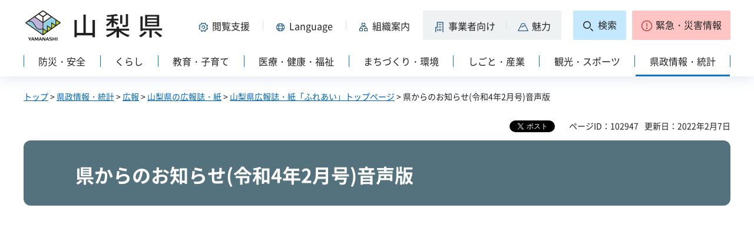

--- FILE ---
content_type: text/html
request_url: https://www-pref-yamanashi-jp.cache.yimg.jp/koucho/oshirase/4-2av.html
body_size: 16757
content:
<?xml version="1.0" encoding="utf-8"?>
<!DOCTYPE html PUBLIC "-//W3C//DTD XHTML 1.0 Strict//EN" "http://www.w3.org/TR/xhtml1/DTD/xhtml1-strict.dtd">
<html xmlns="http://www.w3.org/1999/xhtml" lang="ja" xml:lang="ja" xmlns:og="http://ogp.me/ns#" xmlns:fb="http://www.facebook.com/2008/fbml">
<head>
<meta http-equiv="Content-Type" content="text/html; charset=utf-8" />
<meta http-equiv="Content-Style-Type" content="text/css" />
<meta http-equiv="Content-Script-Type" content="text/javascript" />

<title>山梨県／県からのお知らせ(令和4年2月号)音声版</title>

<meta property="og:title" content="県からのお知らせ(令和4年2月号)音声版" />
<meta property="og:type" content="article" />
<meta property="og:description" content="" />
<meta property="og:url" content="https://www.pref.yamanashi.jp/koucho/oshirase/4-2av.html" />
<meta property="og:image" content="https://www.pref.yamanashi.jp/shared/system/images/ken_logo.jpg" />
<meta property="og:site_name" content="山梨県" />
<meta property="og:locale" content="ja_JP" />
<meta name="author" content="山梨県" />
<meta name="cate_code_1" content="005000000000" />
<meta name="page_id" content="102947" />
<meta name="viewport" content="width=device-width, maximum-scale=3.0" />
<meta name="format-detection" content="telephone=no" />
<link href="/shared/site_rn2023/style/default.css" rel="stylesheet" type="text/css" media="all" />
<link href="/shared/site_rn2023/style/layout.css" rel="stylesheet" type="text/css" media="all" />
<link href="/shared/templates/ch_rn2023/style/edit.css" rel="stylesheet" type="text/css" media="all" />
<link href="/shared/site_rn2023/style/tablet.css" rel="stylesheet" media="only screen and (min-width : 641px) and (max-width : 1260px)" type="text/css" class="mc_css" />
<link href="/shared/site_rn2023/style/smartphone.css" rel="stylesheet" type="text/css" media="only screen and (max-width : 640px)" class="mc_css" />
<link href="/shared/templates/ch_rn2023/style/edit_tb.css" rel="stylesheet" media="only screen and (min-width : 641px) and (max-width : 1260px)" type="text/css" class="mc_css" />
<link href="/shared/templates/ch_rn2023/style/edit_sp.css" rel="stylesheet" media="only screen and (max-width : 640px)" type="text/css" class="mc_css" />
<link href="/shared/site_rn2023/images/favicon/favicon.ico" rel="shortcut icon" type="image/vnd.microsoft.icon" />
<link href="/shared/site_rn2023/images/favicon/apple-touch-icon-precomposed.png" rel="apple-touch-icon-precomposed" />
<script type="text/javascript" src="/shared/site_rn2023/js/jquery.js"></script>
<script type="text/javascript" src="/shared/site_rn2023/js/setting.js"></script>
<script type="text/javascript" src="/shared/system/js/furigana/ysruby.js"></script>
<script type="text/javascript" src="/shared/site_rn2023/js/readspeaker.js"></script>


<script type="text/javascript" src="/shared/js/ga.js"></script>
</head>
<body class="format_free format_channel no_javascript">
<div id="fb-root"></div>
<script async defer crossorigin="anonymous" src="https://connect.facebook.net/ja_JP/sdk.js#xfbml=1&version=v17.0" nonce="DFHzn8P9"></script>
<script type="text/javascript" src="/shared/site_rn2023/js/init.js"></script>
<div id="tmp_wrapper">
<noscript>
<p>このサイトではJavaScriptを使用したコンテンツ・機能を提供しています。JavaScriptを有効にするとご利用いただけます。</p>
</noscript>
<p><a href="#tmp_honbun" class="skip">本文へスキップします。</a></p>

<div id="tmp_wrap_heading">
<div class="container">
<div id="tmp_header">
<div id="tmp_hlogo">
<p><a href="/index.html"><span>山梨県</span></a></p>
</div>
<div id="tmp_means">
<div id="tmp_hnavi">
<div class="hnavi_lft">
<p id="tmp_hnavi_func"><a href="javascript:void(0);"><span>閲覧支援</span></a></p>
<p id="tmp_hnavi_func_sp"><a href="/foreign/index.html"><span>閲覧支援<span xml:lang="en" lang="en">Language</span></span></a></p>
<p id="tmp_hnavi_foreign"><a href="/foreign/index.html" xml:lang="en" lang="en"><span>Language</span></a></p>
<p id="tmp_hnavi_soshiki"><a href="/soshiki/index.html"><span>組織案内</span></a></p>
<p id="tmp_hnavi_jigyo"><a href="/jigyosha/index.html"><span>事業者向け</span></a></p>
<p id="tmp_hnavi_miryoku"><a href="/miryoku/index.html"><span>魅力</span></a></p>
</div>
<div class="hnavi_rgt">
<p id="tmp_hnavi_search"><a href="/search.html"><span>検索</span></a></p>
<p id="tmp_hnavi_emergency"><a href="https://pref-yamanashi-bousai.my.salesforce-sites.com/"><span>緊急・災害情報</span></a></p>
</div>
</div>
</div>
</div>
<div id="tmp_bottom_menu">
<div class="inner">
<p id="tmp_hnavi_torikumi"><a href="/juyoshisaku/index.html"><span>県の取り組み</span></a></p>
</div>
</div>
<div id="tmp_sma_menu">
<div id="tmp_sma_func" class="wrap_sma_sch">
<div class="sma_sch">
<ul>
<li class="func_size"><a href="/moji/index.html">文字サイズ・色合い変更</a></li>
<li id="readspeaker_button1" class="rs_skip func_read"><a accesskey="L" href="https://app-eas.readspeaker.com/cgi-bin/rsent?customerid=9106&amp;lang=ja_jp&amp;readid=tmp_contents&amp;url=" onclick="readpage(this.href, 'readspeaker_player'); return false;" rel="nofollow" class="rs_href">音声読み上げ</a></li>
<li class="func_furi"><a id="furigana" href="javascript:">ふりがな表示</a></li>
</ul>
<p class="close_btn"><a href="javascript:void(0);"><span>閉じる</span></a></p>
</div>
</div>
<div id="tmp_sma_foreign" class="wrap_sma_sch">
<div id="tmp_sma_foreign_list" class="sma_sch">
</div>
</div>
<div id="tmp_sma_emergency" class="wrap_sma_sch">
<div class="sma_sch">
<div id="tmp_sma_emergency_main">
<div id="tmp_sma_emergency_main_ttl">
<p>緊急・災害情報</p>
</div>
<div id="tmp_sma_emergency_main_cnt">
<div class="emergency_main"></div>
<p class="close_btn"><a href="javascript:void(0);"><span>閉じる</span></a></p>
</div>
</div>
</div>
</div>
</div>
<div id="tmp_gnavi" class="splide">
<div class="splide__track">
<div class="splide__list">
<p id="tmp_glist1" class="splide__slide"><a href="/bosai/index.html"><span>防災・安全</span></a></p>
<p id="tmp_glist2" class="splide__slide"><a href="/kurashi/index.html"><span>くらし</span></a></p>
<p id="tmp_glist3" class="splide__slide"><a href="/kyoiku/index.html"><span>教育・子育て</span></a></p>
<p id="tmp_glist4" class="splide__slide"><a href="/iryo/index.html"><span>医療・健康・福祉</span></a></p>
<p id="tmp_glist5" class="splide__slide"><a href="/machi/index.html"><span>まちづくり・環境</span></a></p>
<p id="tmp_glist6" class="splide__slide"><a href="/shigoto/index.html"><span>しごと・産業</span></a></p>
<p id="tmp_glist7" class="splide__slide"><a href="/kanko/index.html"><span>観光・スポーツ</span></a></p>
<p id="tmp_glist8" class="splide__slide"><a href="/kensei/index.html"><span>県政情報・統計</span></a></p>
</div>
</div>
</div>
</div>
</div>
<div id="tmp_wrap_main" class="column_cnt">
<div id="tmp_main">
<div id="tmp_wrap_contents">
<div class="container">
<div class="col_main">
<div id="tmp_pankuzu">
<p><a href="/index.html">トップ</a> &gt; <a href="/kensei/index.html">県政情報・統計</a> &gt; <a href="/kensei/publicity/index.html">広報</a> &gt; <a href="/koucho/kouhoushi.html">山梨県の広報誌・紙</a> &gt; <a href="/koucho/fureai.html">山梨県広報誌・紙「ふれあい」トップページ</a> &gt; 県からのお知らせ(令和4年2月号)音声版</p>
</div>
<div id="tmp_wrap_custom_update">
<div id="tmp_custom_update">

<div id="tmp_social_plugins">
<div class="social_media_btn twitter_btn">
<a href="https://twitter.com/share?ref_src=twsrc%5Etfw" data-show-count="false" data-url="https://www.pref.yamanashi.jp/koucho/oshirase/4-2av.html" data-text="県からのお知らせ(令和4年2月号)音声版" data-lang="ja" class="twitter-share-button">ツイート</a><script async src="https://platform.twitter.com/widgets.js" charset="utf-8"></script>
</div>
<div class="social_media_btn facebook_btn">
<div data-href="https://www.pref.yamanashi.jp/koucho/oshirase/4-2av.html" data-layout="button" data-size="small" data-mobile-iframe="true" class="fb-share-button"><a target="_blank" href="https://www.facebook.com/sharer/sharer.php?u=https://www.pref.yamanashi.jp/koucho/oshirase/4-2av.html&src=sdkpreparse" class="fb-xfbml-parse-ignore">シェア</a></div>
</div>
</div>

</div>

<p id="tmp_update"><span>ページID：102947</span><span>更新日：2022年2月7日</span></p>
</div>
<p id="tmp_honbun" class="skip">ここから本文です。</p>
<div id="readspeaker_player" class="rs_preserve rs_skip rs_splitbutton rs_addtools rs_exp"></div>
<!--index_start-->
<div id="tmp_contents">

<div id="tmp_webtv_cate">
<h1>県からのお知らせ(令和4年2月号)音声版</h1>
</div>


<div id="tmp_wrap_ibs" class="wrap_ibs_free">
<div id="tmp_video">
<div class="video_block">

<p class="center"><span class="frame_youtube"><iframe width="1000" height="565" src="https://www.youtube.com/embed/QA9Z0YVwSr8?rel=0&amp;autoplay=0&amp;loop=0" frameborder="0" allowfullscreen title="県からのお知らせ(令和4年2月号)音声版"></iframe></span></p>

</div>
<div class="video_info">
<p>13分21秒</p>
<p>・かつてない規模で感染が拡大しています！<br />・1,2回目未接種者対象県内各地で新型コロナワクチンが接種できます<br />・予約不要（イオンモール甲府昭和）<br />・要予約（県内のJA10店舗）<br />・自宅で安心して療養を「やまなしホームケア」を開始しました<br />・売り上げが減少した事業者は事業復活支援金が受けられます<br />・皆さんのご意見を募集<br />・グーグルマップへの施設情報の登録を無料で支援します<br />・山梨県職員採用WEBガイダンス<br />・2月7日は「北方領土の日」です</p>
</div>
</div>
</div>

<div class="box_link"><div class="box_link_ttl">
<p>関連リンク</p>
</div><div class="box_link_cnt">
<ul>
<li><a href="/koucho/oshirase/4-2.html">県からのお知らせ(令和4年2月号)</a>
</li>
</ul>
</div></div>


</div>
<!--index_end-->
<div id="tmp_inquiry">
<div id="tmp_inquiry_ttl">
<h2>このページに関するお問い合わせ先</h2>
</div>
<div id="tmp_inquiry_cnt">
<form method="post" action="https://www.pref.yamanashi.jp/cgi-bin/faq/form.cgi">
<div class="inquiry_parts">
<p>
<a href="/koucho/index.html">山梨県高度政策推進局広聴広報グループ</a>&nbsp;
<br />住所：〒400-8501　甲府市丸の内１－６－１
<br />電話番号：055（223）1336&nbsp;&nbsp;
ファクス番号：055（223）1331
</p>
</div>
<p class="inquiry_btn"><input type="submit" value="お問い合わせフォーム" /></p>
<p>
<input type="hidden" name="code" value="001001003" />
<input type="hidden" name="dept" value="8840:9172:9670:8176:8591:9172:5271:9255:9421:8342:8425:3777:10002:8010:9006:8010:9089:8010:9504:8591:8674:3777:8923:8508:3777:8757:9255" />
<input type="hidden" name="page" value="/koucho/oshirase/4-2av.html" />
<input type="hidden" name="ENQ_RETURN_MAIL_SEND_FLG" value="1" />
</p>
</form>
</div>
</div>
<div id="tmp_feedback">
<div id="tmp_feedback_ttl">
<h2>より良いウェブサイトにするためにみなさまのご意見をお聞かせください</h2>
</div>
<div id="tmp_feedback_cnt">
<form id="feedback" action="/cgi-bin/feedback/feedback.cgi" method="post">
<p><input type="hidden" name="page_id" value="102947" />
<input type="hidden" name="page_title" value="県からのお知らせ(令和4年2月号)音声版" />
<input type="hidden" name="page_url" value="https://www.pref.yamanashi.jp/koucho/oshirase/4-2av.html" />
<input type="hidden" name="item_cnt" value="2" /></p>
<fieldset>
<legend>このページの情報は役に立ちましたか？</legend>
<p><input id="que1_1" type="radio" name="item_1" value="役に立った" />
<label for="que1_1">1：役に立った</label></p>
<p><input id="que1_2" type="radio" name="item_1" value="ふつう" />
<label for="que1_2">2：ふつう</label></p>
<p><input id="que1_3" type="radio" name="item_1" value="役に立たなかった" />
<label for="que1_3">3：役に立たなかった</label></p>
</fieldset>
<p><input type="hidden" name="label_1" value="質問：このページの情報は役に立ちましたか？" />
<input type="hidden" name="nes_1" value="1" />
<input type="hidden" name="img_1" />
<input type="hidden" name="img_alt_1" />
<input type="hidden" name="mail_1" value="0" />
</p>
<fieldset>
<legend>このページの情報は見つけやすかったですか？</legend>
<p><input id="que2_1" type="radio" name="item_2" value="見つけやすかった" />
<label for="que2_1">1：見つけやすかった</label></p>
<p><input id="que2_2" type="radio" name="item_2" value="ふつう" />
<label for="que2_2">2：ふつう</label></p>
<p><input id="que2_3" type="radio" name="item_2" value="見つけにくかった" />
<label for="que2_3">3：見つけにくかった</label></p>
</fieldset>
<p><input type="hidden" name="label_2" value="質問：このページの情報は見つけやすかったですか？" />
<input type="hidden" name="nes_2" value="1" />
<input type="hidden" name="img_2" />
<input type="hidden" name="img_alt_2" />
<input type="hidden" name="mail_2" value="0" />
</p>
<p class="submit"><input type="submit" value="送信" /></p>
</form>
</div>
</div>

<div id="tmp_relative_video">
<div class="relative_video_inner">
<div class="relative_ttl">
<h2>関連動画</h2>
</div>
<div class="relative_list">
<ul>
<li>
<div class="relative_item">
<div class="relative_img">
<p><img src="/images/124191/fureaihyoushi_vol84.jpg" alt="fureaivol84" width="2977" height="4176" /></p>
</div>
<div class="relative_cnt">
<div class="relative_time">
<p>令和8年1月14日掲載</p>
</div>
<div class="relative_link">
<p><a href="/koucho/fureai/vol87-2av.html">ふれあいvol.87（音声版）</a></p>
</div>
</div>
</div>
</li>
<li>
<div class="relative_item">
<div class="relative_img">
<p><img src="/images/123773/fureaimonthly_vol1.jpg" alt="fureaimonthlyvol1" width="508" height="740" /></p>
</div>
<div class="relative_cnt">
<div class="relative_time">
<p>令和7年12月5日掲載</p>
</div>
<div class="relative_link">
<p><a href="/koucho/fureaimonthly/7-12av.html">FUREAI MONTHLY vol.6（音声版）</a></p>
</div>
</div>
</div>
</li>
<li>
<div class="relative_item">
<div class="relative_img">
<p><img src="/images/123296/fureaimonthly_vol1.jpg" alt="fureaimonthlyvol1" width="508" height="740" /></p>
</div>
<div class="relative_cnt">
<div class="relative_time">
<p>令和7年10月28日掲載</p>
</div>
<div class="relative_link">
<p><a href="/koucho/fureaimonthly/7-10av.html">FUREAI MONTHLY vol.5（音声版）</a></p>
</div>
</div>
</div>
</li>
<li>
<div class="relative_item">
<div class="relative_img">
<p><img src="/images/123002/fureaimonthly_vol1.jpg" alt="fureaimonthlyvol1" width="508" height="740" /></p>
</div>
<div class="relative_cnt">
<div class="relative_time">
<p>令和7年10月14日掲載</p>
</div>
<div class="relative_link">
<p><a href="/koucho/fureaimonthly/7-9av.html">FUREAI MONTHLY vol.4（音声版）</a></p>
</div>
</div>
</div>
</li>
</ul>
</div>
<div class="read_more_btn">
<p><a href="/koucho/fureai.html">一覧に戻る</a></p>
</div>
</div>
</div>

</div>
</div>
</div>
</div>
</div>
<div class="pnavi">
<p><a href="#tmp_wrap_heading"><span>pagetop</span></a></p>
</div>
<div id="tmp_footer">
<div class="container">
<ul id="tmp_fnavi">
<li><a href="/zaisankanri/chousya.html">庁舎案内</a></li>
<li><a href="/info/sitemap.html" id="tmp_sitemap_link">サイトマップ</a></li>
<li><a href="/info/howto_site.html">このサイトについて</a></li>
<li><a href="/info/ud.html">ウェブアクセシビリティ方針</a></li>
<li><a href="/link/index.html">リンク集</a></li>
</ul>
<div id="tmp_foot_main">
<div id="tmp_foot_main_add">
<address>
<span class="foot_add"><span class="ttl">山梨県</span><span class="no">法人番号8000020190004</span></span>
<span class="foot_add num"><span>〒400-8501　山梨県甲府市丸の内1-6-1</span><span>電話番号 055-237-1111（代表）</span></span>
</address>
</div>
<div id="tmp_copyright">
<p lang="en" xml:lang="en">Copyright &copy; Yamanashi Prefecture.All Rights Reserved.</p>
</div>
</div>
</div>
</div>

</div>
<script type="text/javascript" src="/shared/site_rn2023/js/splide_min.js"></script>
<script type="text/javascript" src="/shared/site_rn2023/js/function.js"></script>
<script type="text/javascript" src="/shared/site_rn2023/js/main.js"></script>
<script type="text/javascript" src="/shared/system/js/recommend/recommend.js"></script>
<script type="text/javascript" src="/shared/system/js/path_info/path_info.js"></script>
</body>
</html>
